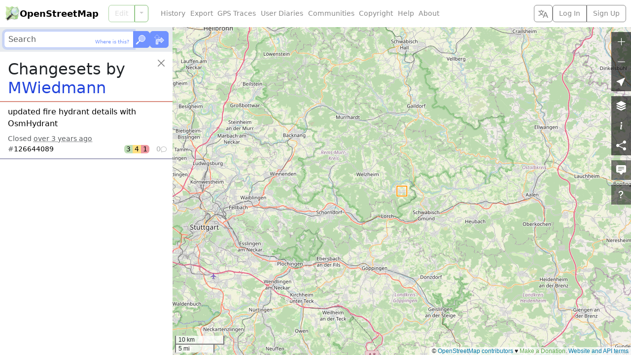

--- FILE ---
content_type: text/html; charset=utf-8
request_url: https://www.openstreetmap.org/user/MWiedmann/history?list=1
body_size: -179
content:
  <ol class="list-group list-group-flush">
    <li id="changeset_126644089" data-changeset="{&quot;id&quot;:126644089,&quot;bbox&quot;:{&quot;minlon&quot;:9.7207895,&quot;minlat&quot;:48.8429366,&quot;maxlon&quot;:9.7394282,&quot;maxlat&quot;:48.8457289}}" class="list-group-item list-group-item-action">
  <p class="fs-6 text-truncate text-wrap mb-2">
    <a class="changeset_id link-body-emphasis stretched-link" href="/changeset/126644089">
      <bdi>updated fire hydrant details with OsmHydrant</bdi>
</a>  </p>

  <div class="overflow-hidden">
    Closed <time title="Created: Mon, 26 Sep 2022 08:43:55 +0000&#10;Closed: Mon, 26 Sep 2022 10:07:28 +0000" datetime="2022-09-26T10:07:28Z">over 3 years ago</time>
  </div>

  <div class="me-n1">
    <div class="changeset_line d-flex gap-2 align-items-center">
  <span class="me-auto">
    
      #<a class="changeset_id link-body-emphasis" href="/changeset/126644089">126644089</a>

  </span>

      <span class="d-flex rounded overflow-hidden lh-sm text-body-emphasis">
        <span class="px-1 bg-success bg-opacity-50" title="3 elements created">
          3
</span>        <span class="px-1 bg-warning bg-opacity-50" title="4 elements modified">
          4
</span>        <span class="px-1 bg-danger bg-opacity-50" title="1 element deleted">
          1
</span>      </span>

    <span class="changeset_num_comments d-flex align-items-baseline gap-1 justify-content-end opacity-50" title="0 comments">
      0
      <i class="bi bi-chat small" aria-hidden="true"></i>
</span></div>
  </div>
</li>
  </ol>
